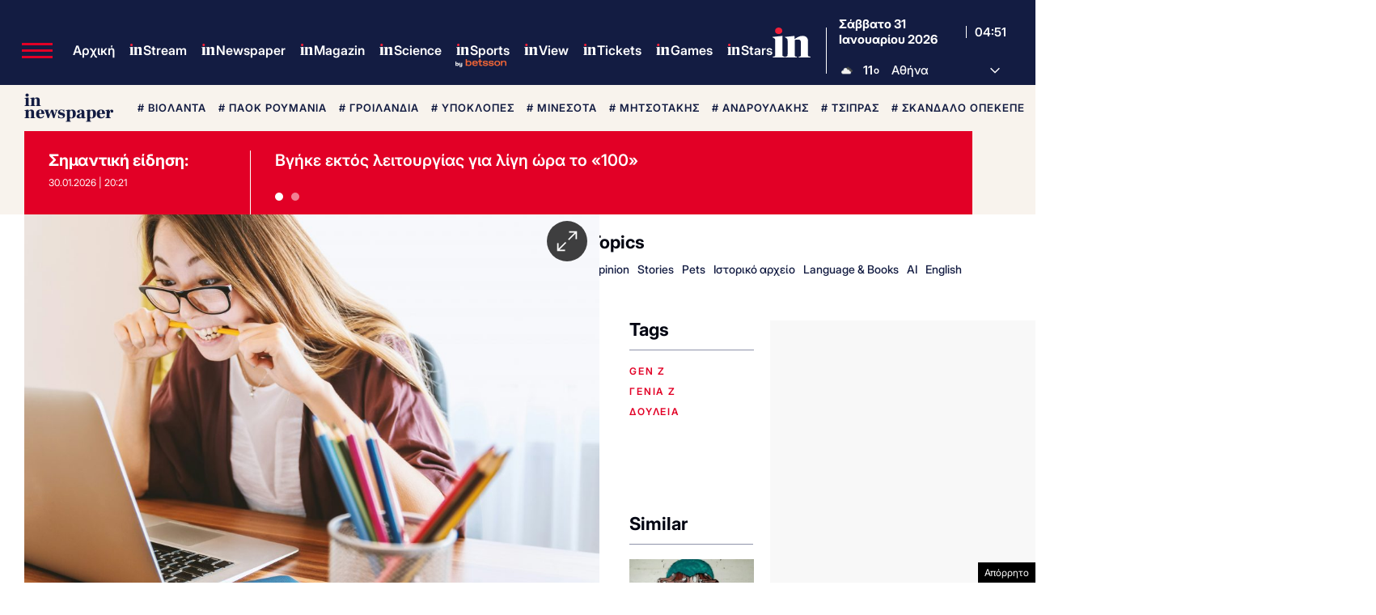

--- FILE ---
content_type: text/html; charset=utf-8
request_url: https://www.google.com/recaptcha/api2/aframe
body_size: 184
content:
<!DOCTYPE HTML><html><head><meta http-equiv="content-type" content="text/html; charset=UTF-8"></head><body><script nonce="m60RynaXDAOIck-pwDaLRQ">/** Anti-fraud and anti-abuse applications only. See google.com/recaptcha */ try{var clients={'sodar':'https://pagead2.googlesyndication.com/pagead/sodar?'};window.addEventListener("message",function(a){try{if(a.source===window.parent){var b=JSON.parse(a.data);var c=clients[b['id']];if(c){var d=document.createElement('img');d.src=c+b['params']+'&rc='+(localStorage.getItem("rc::a")?sessionStorage.getItem("rc::b"):"");window.document.body.appendChild(d);sessionStorage.setItem("rc::e",parseInt(sessionStorage.getItem("rc::e")||0)+1);localStorage.setItem("rc::h",'1769835109823');}}}catch(b){}});window.parent.postMessage("_grecaptcha_ready", "*");}catch(b){}</script></body></html>

--- FILE ---
content_type: application/javascript; charset=utf-8
request_url: https://fundingchoicesmessages.google.com/f/AGSKWxWjkjRH_oxqptNqtalNfLOHuzcC1LeX86AOKiE43lwAhsNdCuH5gHhV7IuvRpmmhAxWtQUHLVHYIFu86kb3ZTLMdk4RnmEm_W43maNci1bxhMIE8tDxlBzcBv4cunQJJVt-VrsuLr579jYU_XBh8BQKIB3PTPTdXcRWqwD30y6sjaSvJJ0qMD4ugonp/_/cpm728./loading_ads._ads/iframe./skyad._728x60.
body_size: -1286
content:
window['e5f431bc-2218-42b8-bb92-92325b936ec3'] = true;